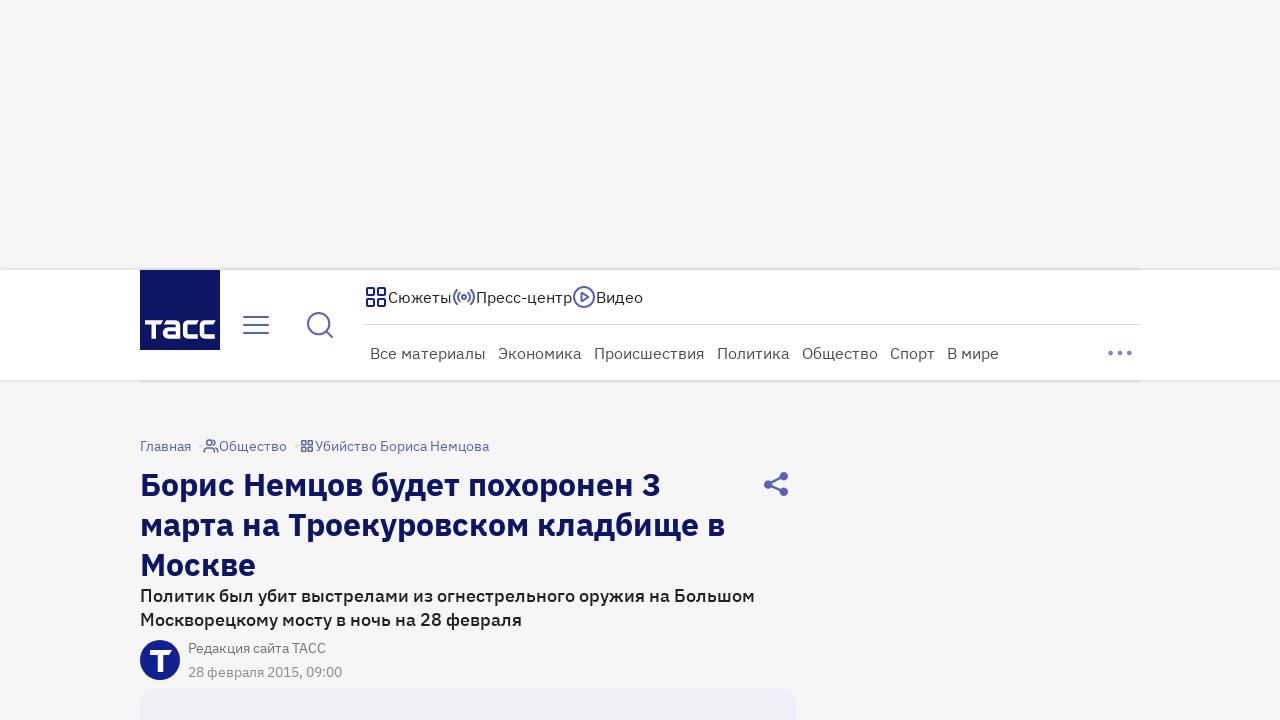

--- FILE ---
content_type: text/html
request_url: https://tns-counter.ru/nc01a**R%3Eundefined*tass_ru/ru/UTF-8/tmsec=mx3_tass_ru/180122289***
body_size: -71
content:
B1AF7706696AACB4X1768598708:B1AF7706696AACB4X1768598708